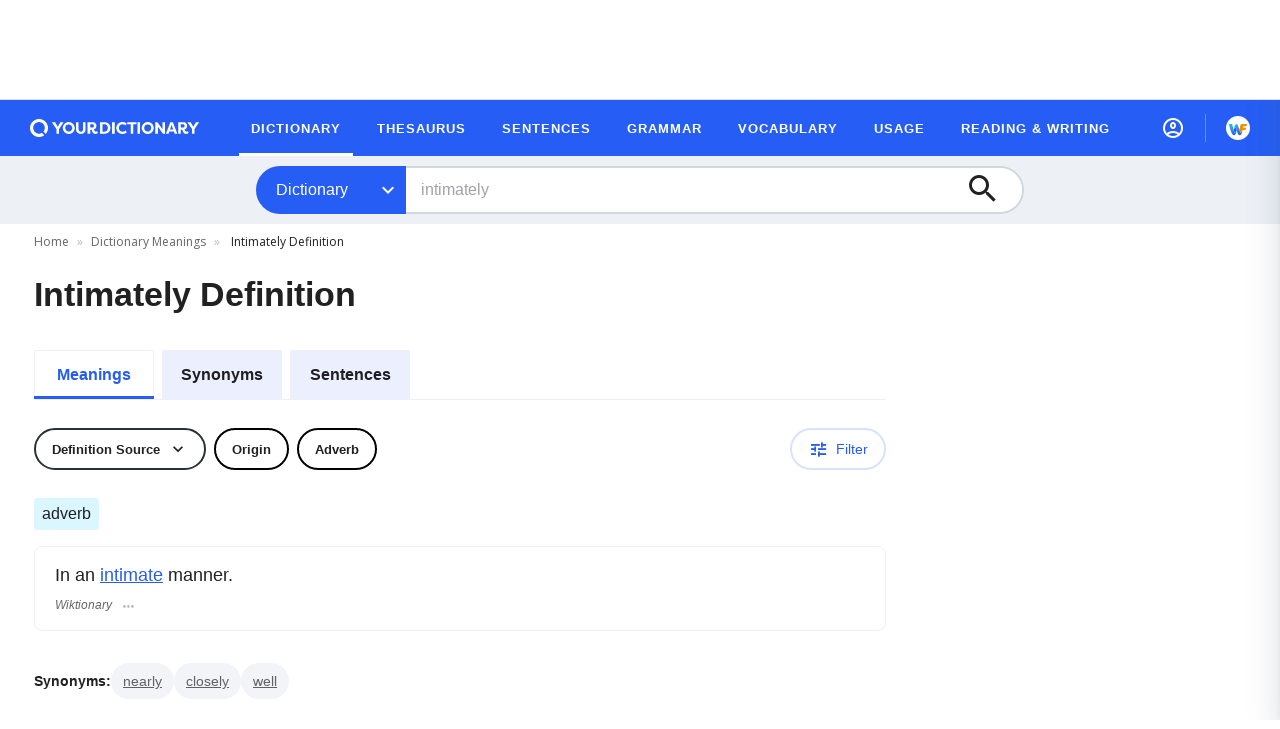

--- FILE ---
content_type: text/html
request_url: https://api.intentiq.com/profiles_engine/ProfilesEngineServlet?at=39&mi=10&dpi=858577937&pt=17&dpn=1&iiqidtype=2&iiqpcid=32659985-b5dc-4cb2-9828-182a323ae28a&iiqpciddate=1769595124360
body_size: 54
content:
{"abPercentage":95,"adt":1,"ct":2,"isOptedOut":false,"data":{"eids":[]},"dbsaved":"false","ls":true,"cttl":86400000,"abTestUuid":"g_901efa4a-c97c-452d-ab14-3a98b61614c2","tc":9,"sid":-1488000876}

--- FILE ---
content_type: text/html; charset=utf-8
request_url: https://www.google.com/recaptcha/api2/aframe
body_size: 268
content:
<!DOCTYPE HTML><html><head><meta http-equiv="content-type" content="text/html; charset=UTF-8"></head><body><script nonce="NvIox6DiZ0coV4kT6ekVYA">/** Anti-fraud and anti-abuse applications only. See google.com/recaptcha */ try{var clients={'sodar':'https://pagead2.googlesyndication.com/pagead/sodar?'};window.addEventListener("message",function(a){try{if(a.source===window.parent){var b=JSON.parse(a.data);var c=clients[b['id']];if(c){var d=document.createElement('img');d.src=c+b['params']+'&rc='+(localStorage.getItem("rc::a")?sessionStorage.getItem("rc::b"):"");window.document.body.appendChild(d);sessionStorage.setItem("rc::e",parseInt(sessionStorage.getItem("rc::e")||0)+1);localStorage.setItem("rc::h",'1769595127536');}}}catch(b){}});window.parent.postMessage("_grecaptcha_ready", "*");}catch(b){}</script></body></html>

--- FILE ---
content_type: text/html
request_url: https://google-bidout-d.openx.net/w/1.0/pd?plm=5
body_size: 159
content:
<html>
<head><title>Pixels</title></head>
<body>

<img src="https://cm.g.doubleclick.net/pixel?google_nid=openx&google_cm&google_sc"><img src="https://cm.g.doubleclick.net/pixel?google_nid=openx&google_hm=ODE5NjZjZDYtMTMwYi0yOGVmLWQ2YjgtYWYyY2U2NGFlNDUy"><img src="https://match.adsrvr.org/track/cmf/openx?oxid=adf9bf1c-da7c-764b-c358-f5952ca82a32&gdpr=0"><img src="https://ups.analytics.yahoo.com/ups/58934/cms"><img src="https://ad.turn.com/r/cs?pid=9&gdpr=0">

</body>
</html>


--- FILE ---
content_type: text/css; charset=utf-8
request_url: https://fonts.googleapis.com/css?family=Fira+Sans+Condensed:300,400&display=swap
body_size: 75
content:
/* cyrillic-ext */
@font-face {
  font-family: 'Fira Sans Condensed';
  font-style: normal;
  font-weight: 300;
  font-display: swap;
  src: url(https://fonts.gstatic.com/s/firasanscondensed/v11/wEOsEADFm8hSaQTFG18FErVhsC9x-tarWV3PuMl0cjRYhY8XEA.woff2) format('woff2');
  unicode-range: U+0460-052F, U+1C80-1C8A, U+20B4, U+2DE0-2DFF, U+A640-A69F, U+FE2E-FE2F;
}
/* cyrillic */
@font-face {
  font-family: 'Fira Sans Condensed';
  font-style: normal;
  font-weight: 300;
  font-display: swap;
  src: url(https://fonts.gstatic.com/s/firasanscondensed/v11/wEOsEADFm8hSaQTFG18FErVhsC9x-tarWV3PuMB0cjRYhY8XEA.woff2) format('woff2');
  unicode-range: U+0301, U+0400-045F, U+0490-0491, U+04B0-04B1, U+2116;
}
/* greek-ext */
@font-face {
  font-family: 'Fira Sans Condensed';
  font-style: normal;
  font-weight: 300;
  font-display: swap;
  src: url(https://fonts.gstatic.com/s/firasanscondensed/v11/wEOsEADFm8hSaQTFG18FErVhsC9x-tarWV3PuMh0cjRYhY8XEA.woff2) format('woff2');
  unicode-range: U+1F00-1FFF;
}
/* greek */
@font-face {
  font-family: 'Fira Sans Condensed';
  font-style: normal;
  font-weight: 300;
  font-display: swap;
  src: url(https://fonts.gstatic.com/s/firasanscondensed/v11/wEOsEADFm8hSaQTFG18FErVhsC9x-tarWV3PuMd0cjRYhY8XEA.woff2) format('woff2');
  unicode-range: U+0370-0377, U+037A-037F, U+0384-038A, U+038C, U+038E-03A1, U+03A3-03FF;
}
/* vietnamese */
@font-face {
  font-family: 'Fira Sans Condensed';
  font-style: normal;
  font-weight: 300;
  font-display: swap;
  src: url(https://fonts.gstatic.com/s/firasanscondensed/v11/wEOsEADFm8hSaQTFG18FErVhsC9x-tarWV3PuMt0cjRYhY8XEA.woff2) format('woff2');
  unicode-range: U+0102-0103, U+0110-0111, U+0128-0129, U+0168-0169, U+01A0-01A1, U+01AF-01B0, U+0300-0301, U+0303-0304, U+0308-0309, U+0323, U+0329, U+1EA0-1EF9, U+20AB;
}
/* latin-ext */
@font-face {
  font-family: 'Fira Sans Condensed';
  font-style: normal;
  font-weight: 300;
  font-display: swap;
  src: url(https://fonts.gstatic.com/s/firasanscondensed/v11/wEOsEADFm8hSaQTFG18FErVhsC9x-tarWV3PuMp0cjRYhY8XEA.woff2) format('woff2');
  unicode-range: U+0100-02BA, U+02BD-02C5, U+02C7-02CC, U+02CE-02D7, U+02DD-02FF, U+0304, U+0308, U+0329, U+1D00-1DBF, U+1E00-1E9F, U+1EF2-1EFF, U+2020, U+20A0-20AB, U+20AD-20C0, U+2113, U+2C60-2C7F, U+A720-A7FF;
}
/* latin */
@font-face {
  font-family: 'Fira Sans Condensed';
  font-style: normal;
  font-weight: 300;
  font-display: swap;
  src: url(https://fonts.gstatic.com/s/firasanscondensed/v11/wEOsEADFm8hSaQTFG18FErVhsC9x-tarWV3PuMR0cjRYhY8.woff2) format('woff2');
  unicode-range: U+0000-00FF, U+0131, U+0152-0153, U+02BB-02BC, U+02C6, U+02DA, U+02DC, U+0304, U+0308, U+0329, U+2000-206F, U+20AC, U+2122, U+2191, U+2193, U+2212, U+2215, U+FEFF, U+FFFD;
}
/* cyrillic-ext */
@font-face {
  font-family: 'Fira Sans Condensed';
  font-style: normal;
  font-weight: 400;
  font-display: swap;
  src: url(https://fonts.gstatic.com/s/firasanscondensed/v11/wEOhEADFm8hSaQTFG18FErVhsC9x-tarUfvtrelWfx5ijA.woff2) format('woff2');
  unicode-range: U+0460-052F, U+1C80-1C8A, U+20B4, U+2DE0-2DFF, U+A640-A69F, U+FE2E-FE2F;
}
/* cyrillic */
@font-face {
  font-family: 'Fira Sans Condensed';
  font-style: normal;
  font-weight: 400;
  font-display: swap;
  src: url(https://fonts.gstatic.com/s/firasanscondensed/v11/wEOhEADFm8hSaQTFG18FErVhsC9x-tarUfLtrelWfx5ijA.woff2) format('woff2');
  unicode-range: U+0301, U+0400-045F, U+0490-0491, U+04B0-04B1, U+2116;
}
/* greek-ext */
@font-face {
  font-family: 'Fira Sans Condensed';
  font-style: normal;
  font-weight: 400;
  font-display: swap;
  src: url(https://fonts.gstatic.com/s/firasanscondensed/v11/wEOhEADFm8hSaQTFG18FErVhsC9x-tarUfrtrelWfx5ijA.woff2) format('woff2');
  unicode-range: U+1F00-1FFF;
}
/* greek */
@font-face {
  font-family: 'Fira Sans Condensed';
  font-style: normal;
  font-weight: 400;
  font-display: swap;
  src: url(https://fonts.gstatic.com/s/firasanscondensed/v11/wEOhEADFm8hSaQTFG18FErVhsC9x-tarUfXtrelWfx5ijA.woff2) format('woff2');
  unicode-range: U+0370-0377, U+037A-037F, U+0384-038A, U+038C, U+038E-03A1, U+03A3-03FF;
}
/* vietnamese */
@font-face {
  font-family: 'Fira Sans Condensed';
  font-style: normal;
  font-weight: 400;
  font-display: swap;
  src: url(https://fonts.gstatic.com/s/firasanscondensed/v11/wEOhEADFm8hSaQTFG18FErVhsC9x-tarUfntrelWfx5ijA.woff2) format('woff2');
  unicode-range: U+0102-0103, U+0110-0111, U+0128-0129, U+0168-0169, U+01A0-01A1, U+01AF-01B0, U+0300-0301, U+0303-0304, U+0308-0309, U+0323, U+0329, U+1EA0-1EF9, U+20AB;
}
/* latin-ext */
@font-face {
  font-family: 'Fira Sans Condensed';
  font-style: normal;
  font-weight: 400;
  font-display: swap;
  src: url(https://fonts.gstatic.com/s/firasanscondensed/v11/wEOhEADFm8hSaQTFG18FErVhsC9x-tarUfjtrelWfx5ijA.woff2) format('woff2');
  unicode-range: U+0100-02BA, U+02BD-02C5, U+02C7-02CC, U+02CE-02D7, U+02DD-02FF, U+0304, U+0308, U+0329, U+1D00-1DBF, U+1E00-1E9F, U+1EF2-1EFF, U+2020, U+20A0-20AB, U+20AD-20C0, U+2113, U+2C60-2C7F, U+A720-A7FF;
}
/* latin */
@font-face {
  font-family: 'Fira Sans Condensed';
  font-style: normal;
  font-weight: 400;
  font-display: swap;
  src: url(https://fonts.gstatic.com/s/firasanscondensed/v11/wEOhEADFm8hSaQTFG18FErVhsC9x-tarUfbtrelWfx4.woff2) format('woff2');
  unicode-range: U+0000-00FF, U+0131, U+0152-0153, U+02BB-02BC, U+02C6, U+02DA, U+02DC, U+0304, U+0308, U+0329, U+2000-206F, U+20AC, U+2122, U+2191, U+2193, U+2212, U+2215, U+FEFF, U+FFFD;
}


--- FILE ---
content_type: text/plain; charset=utf-8
request_url: https://tag.bounceexchange.com/4422/i.js
body_size: 2621
content:
(function() { function bxBootstrap() {
	var re = /bot|crawl|slurp|spider|mediapartners|headlesschrome|snap-prefetch|remotasks|woorank|uptime\.com|facebookexternalhit|facebookcatalog/i;
	if (re.test(navigator.userAgent) || navigator.userAgent == '') {
		return;
	}

	if (!(window.bouncex&&bouncex.website)) {
		var pushedData = [];
		var pushedClientEvents = [];
		if(window.bouncex && bouncex.push && bouncex.length){
			pushedData = bouncex;
		}
		if (window.bouncex && bouncex.clientEvents && bouncex.clientEvents.length) {
           pushedClientEvents = bouncex.clientEvents;
        }
		window.bouncex = {};
		bouncex.pushedData = pushedData;
		bouncex.pushedClientEvents = pushedClientEvents;
		bouncex.website = {"id":4422,"name":"LoveToKnow | YourDictionary","cookie_name":"bounceClientVisit4422","domain":"yourdictionary.com","ct":"bind_to_domain","ally":0,"ei":0,"tcjs":"","cjs":"/* enable.feature.PBM_TAGID_UPDATE */\n\n/* enable.feature.COMPLIANCE_REFACTOR_ENABLED */\n/* enable.feature.TCF_ENABLE_NEW_PURPOSE_LIST */","force_https":false,"waypoints":false,"content_width":900,"gai":"","swids":"","sd":0,"ljq":"auto","campaign_id":0,"is_preview":false,"aco":{"first_party_limit":"3500","local_storage":"1"},"cmp":{"gdpr":1,"gmp":0,"whitelist_check":0},"burls":[],"ple":false,"fbe":true,"ffs":"","mas":2,"map":1,"gar":true,"ete":2,"ettm":true,"etjs":"","dge":true,"bxidLoadFirst":false,"pie":true,"cme":false,"gbi_enabled":1,"bpush":false,"pt":{"article":{"testmode":false,"val":[[{"activation":"js","prop":"","prop2":"","prop3":"","val":"document.querySelectorAll(\".ui-author\").length > 0;"}]]},"articleCategory":{"testmode":false,"val":[[{"activation":"current_page_url","prop":"contains","prop2":"","prop3":"","val":"/articles/grammar"},{"activation":"current_page_url","prop":"contains","prop2":"","prop3":"","val":"/articles/vocabulary"},{"activation":"current_page_url","prop":"contains","prop2":"","prop3":"","val":"/articles/usage"},{"activation":"current_page_url","prop":"contains","prop2":"","prop3":"","val":"/articles/reading-writing"}]]},"home":{"testmode":false,"val":[[{"activation":"current_page_url","prop":"contains","prop2":"","prop3":"","val":"window.location.pathname === '/'"}]]},"wordResults":{"testmode":false,"val":[[{"activation":"js","prop":"","prop2":"","prop3":"","val":"document.querySelectorAll(\".tabs__list\").length > 0;"}]]},"wordUsageCategory":{"testmode":false,"val":[[{"activation":"current_page_url","prop":"contains","prop2":"","prop3":"","val":"/dictionary-definitions"},{"activation":"js","prop":"","prop2":"","prop3":"","val":"window.location.href === \"https://sentence.yourdictionary.com/\";"},{"activation":"js","prop":"","prop2":"","prop3":"","val":"window.location.href === \"https://thesaurus.yourdictionary.com/\";"}]]}},"els":{"endcap":".mt-10#IDIOM, main > div > div.mt-10:last(), .home-page-content > section.content:last(), .ui-block.ui-list-simple-wrapper:eq(0), .ui-block.ui-text-block.ui-text-block-after-heading-block:last()","infeed":".definitions-group.mt-4 .definition-cluster + .definition-cluster, .definitions-group.mt-4 .definition-cluster + .bxc + .definition-cluster, .home-page-content .content:not(:first-of-type) > .content__title, header > h2.ui-list-simple-title, .ui-text-block.ui-text-block-after-heading-block p:not(.newletter-popup__subtitle):not(.dialog__text)+p:not(.newsletter-popup__subtitle):not(.dialog__text), .ui-text-block.ui-text-block-after-heading-blockp:not(.newletter-popup__subtitle):not(.dialog__text)+ .bxc +  p:not(.newsletter-popup__subtitle):not(.dialog__text)","masthead":"header","smartheader":".content-grid"},"vars":[{"name":"infeed_impressed","polling":"all","persist":"no","page_types":[],"testmode":false,"default":"false","code":"jQuery('.bx-deployment-infeed.bx-impress').is(':visible');","trigger":"pageload"},{"name":"smart_header_impressed","polling":"all","persist":"no","page_types":[],"testmode":false,"default":"false","code":"jQuery('.bx-deployment-floater.bx-impress').is(':visible');","trigger":"pageload"}],"dgu":"pixel.cdnwidget.com","dgp":false,"ba":{"enabled":0,"fbte":0},"biu":"assets.bounceexchange.com","bau":"api.bounceexchange.com","beu":"events.bouncex.net","ibx":{"tjs":"","cjs":"","miw":1,"mibcx":1,"te":0,"cart_rep":{"get":"","set":""},"ulpj":null,"cus":"","miw_exclude":"","enabled":0},"etjson":null,"osre":true,"osru":"osr.bounceexchange.com/v1/osr/items","checkDfp":false,"gamNetwork":"","spa":0,"spatm":1,"preinit_cjs":"","crs":{"integrations":null,"pageCount":null},"mat":0,"math":0,"cpnu":"coupons.bounceexchange.com","dfpcms":0,"sms":{"optm":"","eventSharing":false,"shqId":"","enabled":0},"pde":true,"fme":true,"fmx":"","uid2":true,"iiq":false,"sdk":{"android":{"enabled":false,"enabledVersions":[],"eventModifications":null},"ios":{"enabled":false,"enabledVersions":[],"eventModifications":null}},"onsite":{"enabled":1},"ads":{"enabled":1},"pubs":{"enabled":1},"websdk":{"enabled":0,"devMode":0},"ga4_property_id":"","ga4_measurement_id":"","tag_state_domain":"","tag_state_domain_enabled":false,"tag_state_sst_enabled":false}
;

		if (bouncex.website && bouncex.website.ads) {
			bouncex.website.ads.IABPubAccountID = 4442;
		}

		bouncex.tag = 'tag3';
		bouncex.$ = window.jQuery;
		bouncex.env = 'production';
		bouncex.restrictedTlds = {"casl":{"ca":1},"gdpr":{"ad":1,"al":1,"at":1,"ax":1,"ba":1,"be":1,"bg":1,"by":1,"xn--90ais":1,"ch":1,"cy":1,"cz":1,"de":1,"dk":1,"ee":1,"es":1,"eu":1,"fi":1,"fo":1,"fr":1,"uk":1,"gb":1,"gg":1,"gi":1,"gr":1,"hr":1,"hu":1,"ie":1,"im":1,"is":1,"it":1,"je":1,"li":1,"lt":1,"lu":1,"lv":1,"mc":1,"md":1,"me":1,"mk":1,"xn--d1al":1,"mt":1,"nl":1,"no":1,"pl":1,"pt":1,"ro":1,"rs":1,"xn--90a3ac":1,"ru":1,"su":1,"xn--p1ai":1,"se":1,"si":1,"sj":1,"sk":1,"sm":1,"ua":1,"xn--j1amh":1,"va":1,"tr":1}};
		bouncex.client = {
			supportsBrotli: 1
		};
		bouncex.assets = {"ads":"a2b6e111622bb2d47d82e53050955d54","creativesBaseStyles":"a53944a2","gpsAuction":"bbb80866120d17013073bb6d284cbd6b","inbox":"d6c8d32b386d0fba348241d2c8b6dbc7","onsite":"1238d00d70e4de87443df9eb69ff1a61","sms":"e39203556bab2366e56296ce42e974a7","websdk":"13f6b0f39e04cf863272873488f120ed","website_campaigns_4422":"5df00ec66bd2ec993f026de0ebf931d7"};
		bouncex.push = function(pushData) {
			bouncex.pushedData.push(pushData);
		}

		var runtime = document.createElement('script');
		runtime.setAttribute('src', '//assets.bounceexchange.com/assets/smart-tag/versioned/runtime_c81e76ee00d795b1eebf8d27949f8dc5.br.js');
		runtime.setAttribute('async', 'async');

		bouncex.initializeTag = function() {
			var script = document.createElement('script');
			script.setAttribute('src', '//assets.bounceexchange.com/assets/smart-tag/versioned/main-v2_96ddfff027385712c2a0879c2a9ea235.br.js');
			script.setAttribute('async', 'async');
			document.body.appendChild(script);


			var deviceGraphScript = document.createElement('script');
			deviceGraphScript.setAttribute('src', '//assets.bounceexchange.com/assets/smart-tag/versioned/cjs_min_92abedfd1b9757a428bfcd7452d0081f.js');
			deviceGraphScript.setAttribute('async', 'async');
			var dgAttrs = [{"Key":"id","Value":"c.js"},{"Key":"async","Value":"true"},{"Key":"data-apikey","Value":"2^HIykD"},{"Key":"data-cb","Value":"bouncex.dg.initPostDeviceGraph"},{"Key":"data-bx","Value":"1"},{"Key":"data-fire","Value":"1"},{"Key":"data-adcb","Value":"bouncex.dg.getAdsOptStatus"}];
			if (dgAttrs) {
				for (var i = 0; i < dgAttrs.length; i++) {
					deviceGraphScript.setAttribute(dgAttrs[i].Key, dgAttrs[i].Value);
				}
			}
			document.body.appendChild(deviceGraphScript);

			bouncex.initializeTag = function() {};
		};

		runtime.onload = bouncex.initializeTag;
		document.body.appendChild(runtime);

	}


}

if (document.readyState === "loading") {
	document.addEventListener("DOMContentLoaded", bxBootstrap);
} else {
	bxBootstrap();
}})();

--- FILE ---
content_type: text/javascript
request_url: https://www.yourdictionary.com/_nuxt/84.2d8dd6169eb5fb85de1e.js
body_size: 1185
content:
(window.webpackJsonp=window.webpackJsonp||[]).push([[84],{648:function(n,e,t){var content=t(696);content.__esModule&&(content=content.default),"string"==typeof content&&(content=[[n.i,content,""]]),content.locals&&(n.exports=content.locals);(0,t(45).default)("a52e21f2",content,!0,{sourceMap:!1})},695:function(n,e,t){"use strict";t(648)},696:function(n,e,t){var o=t(44)(function(i){return i[1]});o.push([n.i,"/*purgecss start ignore*/\n.ui-page .ui-block.ui-list-collection-wrapper .ui-card a:hover{\n  text-decoration:underline\n}\n.ui-page .ui-block.ui-list-collection-wrapper section.ui-card__section>div{\n  display:-webkit-box;\n  display:-webkit-flex;\n  display:-moz-box;\n  display:flex;\n  height:100%;\n  -webkit-box-orient:vertical;\n  -webkit-box-direction:normal;\n  -webkit-flex-direction:column;\n     -moz-box-orient:vertical;\n     -moz-box-direction:normal;\n          flex-direction:column;\n  border-bottom-width:1px;\n  --tw-border-opacity:1;\n  border-color:rgba(237, 241, 246, var(--tw-border-opacity))\n}\n.ui-page .ui-block.ui-list-collection-wrapper .ui-card-list-articles-category{\n  margin-top:0.75rem;\n  margin-bottom:0.5rem;\n  max-width:-webkit-max-content;\n  max-width:-moz-max-content;\n  max-width:max-content;\n  font-size:0.75rem;\n  line-height:1rem;\n  text-transform:uppercase;\n  line-height:1.25rem;\n  --tw-text-opacity:1;\n  color:rgba(102, 102, 102, var(--tw-text-opacity))\n}\n@media (min-width: 768px){\n.ui-page .ui-block.ui-list-collection-wrapper .ui-card-list-articles-category{\n    margin-top:1.25rem;\n    margin-bottom:1rem\n}\n}\n.ui-page .ui-block.ui-list-collection-wrapper .ui-card-list-articles-author{\n  position:relative;\n  max-width:-webkit-max-content;\n  max-width:-moz-max-content;\n  max-width:max-content\n}\n.ui-page .ui-block.ui-list-collection-wrapper .ui-card-author-container{\n  margin-bottom:1.25rem\n}\n@media (min-width: 768px){\n.ui-page .ui-block.ui-list-collection-wrapper .ui-card-author-container{\n    margin-bottom:1.5rem\n}\n}\n.ui-page .article-collection .ui-card__title{\n  margin-top:0;\n  margin-bottom:0.75rem;\n  font-size:1rem;\n  line-height:1.5rem;\n  color:rgba(0, 0, 0, 0.87);\n  overflow:hidden;\n  display:-webkit-box;\n  -webkit-box-orient:vertical;\n  -webkit-line-clamp:2\n}\n@media (min-width: 768px){\n.ui-page .article-collection .ui-card__title{\n    margin-bottom:1rem;\n    font-size:1.125rem;\n    line-height:1.75rem;\n    line-height:1.5rem\n}\n}\n.ui-page .article-collection{\n  display:-webkit-box;\n  display:-webkit-flex;\n  display:-moz-box;\n  display:flex;\n  -webkit-flex-wrap:wrap;\n          flex-wrap:wrap;\n  -webkit-column-gap:1rem;\n     -moz-column-gap:1rem;\n          column-gap:1rem;\n  row-gap:1.25rem;\n}\n@media (min-width: 768px){\n.ui-page .article-collection{\n    -webkit-column-gap:2.5rem;\n       -moz-column-gap:2.5rem;\n            column-gap:2.5rem;\n    row-gap:2.5rem\n}\n}\n.ui-page .article-collection>li{\n  -webkit-box-flex:1;\n  -webkit-flex:1 1 34%;\n     -moz-box-flex:1;\n          flex:1 1 34%;\n}\n@media (min-width:728px){\n.ui-page .article-collection>li{\n    -webkit-box-flex:1;\n    -webkit-flex:1 1 20%;\n       -moz-box-flex:1;\n            flex:1 1 20%\n}\n}\n.ui-page .article-collection>li>img{\n  width:100%\n}\n.ui-page .ui-list-collection-tabs .article-collection{\n  display:grid;\n  grid-template-columns:repeat(1, minmax(0, 1fr))\n}\n@media (min-width: 960px){\n.ui-page .ui-list-collection-tabs .article-collection{\n    grid-template-columns:repeat(2, minmax(0, 1fr))\n}\n}\n@media (min-width: 768px){\n.ui-page .ui-list-collection-tabs .article-collection{\n    gap:2.5rem\n}\n}\n@media (min-width: 1024px){\n.ui-page .ui-list-collection-tabs .article-collection{\n    grid-template-columns:repeat(4, minmax(0, 1fr))\n}\n}\n.ui-page .article-collection .no-parent .ui-card__title{\n  margin-top:0.75rem;\n  margin-bottom:0.75rem\n}\n@media (min-width: 768px){\n.ui-page .article-collection .no-parent .ui-card__title{\n    margin-top:1.25rem;\n    margin-bottom:1rem\n}\n}\n.ui-page .article-collection a:hover .ui-card__title{\n  text-decoration:none\n}\n\n/*purgecss end ignore*/",""]),o.locals={},n.exports=o},765:function(n,e,t){"use strict";t.r(e);var o=t(663),r={props:{items:{type:Array,default:function(){return[]}}},components:{TheCard:o.a}},l=(t(695),t(7)),component=Object(l.a)(r,function(){var n=this,e=n._self._c;return Array.isArray(n.items)&&n.items.length?e("ul",{staticClass:"article-collection list-none"},n._l(n.items,function(n,t){return e("li",{key:t,class:{"no-parent":!n.parent}},[e("the-card",{attrs:{item:n,variant:"collection"}})],1)}),0):n._e()},[],!1,null,null,null);e.default=component.exports}}]);